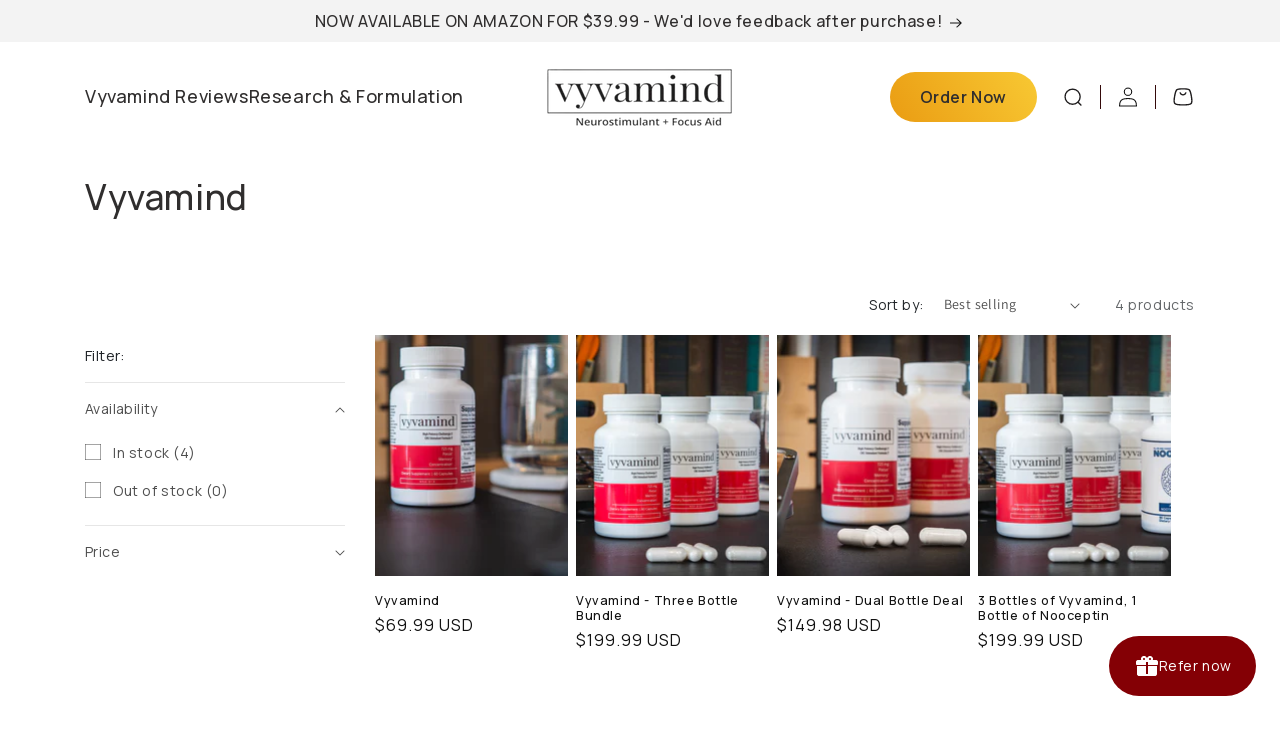

--- FILE ---
content_type: text/css
request_url: https://vyvamind.com/cdn/shop/t/16/assets/global.css?v=169233375776903462991744623408
body_size: 4573
content:
@media (min-width: 576px){.container{max-width:100%!important;padding-left:15px!important;padding-right:15px!important}}@media (min-width: 768px){.container{max-width:950px!important}}@media (min-width: 992px){.container{max-width:950px!important}}@media (min-width: 1024px){.container{max-width:980px!important}}@media (min-width: 1100px){.container{max-width:1050px!important}}@media (min-width: 1200px){.container{max-width:1150px!important}}@media (min-width: 1300px){.container{max-width:1250px!important}}@media (min-width: 1400px){.container{max-width:1350px!important}}@media (min-width: 1500px){.container{max-width:1450px!important}}@media (min-width: 1600px){.container{max-width:1550px!important}}@media (min-width: 1700px){.container{max-width:1600px!important}}@media (min-width: 1800px){.container{max-width:1640px!important}}.container{padding-left:20px!important;padding-right:20px!important}body,h1,h2,h3,h4,h5,h6,a,span{font-family:Manrope,serif!important;font-style:normal;margin-bottom:0}body{font-size:18px!important}.button-style{cursor:pointer!important;display:inline-block;border-radius:45px;background:var(--lin, linear-gradient(57deg, #E7930C -19.97%, #FBD23A 120.87%));padding:17px 42px;color:#302e2e;font-size:20px;font-weight:700;line-height:normal;letter-spacing:.4px;text-decoration:none;text-transform:capitalize;transition:.5s all ease}.button-style:hover{background:var(--Linear, linear-gradient(96deg, #C83E3E -2.27%, #C83E3E 49.89%, #C83E3E 91.31%));color:#fff;transition:.5s all ease}.announcement-bar__message span{color:#302e2e;font-size:16px;font-weight:500;line-height:normal;letter-spacing:.64px}.announcement-bar .announcement-bar__message{padding:10px 7px;margin:0}.announcement-bar img{width:17px;height:17px}.announcement-bar,.announcement-bar__announcement{display:flex;align-items:center}.header-wrapper header.header{padding-left:10px;padding-right:10px}.header .header__menu-item span{color:#302e2e;font-size:18px;font-weight:500;line-height:normal}.header .header__heading .header__heading-link{padding:0}.header__icons .header__icon{width:40px;height:24px;border-left:1px solid #34090A;padding-left:15px;margin-left:15px}.header__icons .header__icon:first-child{width:24px;border-left:none;padding-left:0;margin-left:0}.header__icons .header__icon .svg-wrapper{width:100%;height:100%}.header .header__icons{padding-right:0;align-items:center}.header a.header-btn{border-radius:40px;background:var(--lin, linear-gradient(57deg, #E7930C -19.97%, #FBD23A 120.87%));color:#302e2e;font-size:16px;font-weight:600;line-height:normal;text-decoration:none;padding:14px 30px;text-transform:capitalize;margin-right:24px;display:inline-block;width:fit-content}.header .list-menu .header__menu-item{padding:0}.header .header__inline-menu .list-menu{column-gap:30px}.header .header__inline-menu{margin-left:0}.header .header__icon--cart{margin-right:0}.scrolled-past-header header.header{border-radius:20px;background:var(--Linear, linear-gradient(96deg, #C83E3E -2.27%, #C83E3E 49.89%, #C83E3E 91.31%));padding-left:30px;padding-right:30px;margin-top:50px}.scrolled-past-header .header-wrapper{background:transparent}.scrolled-past-header .header .header__menu-item span{color:#fff}.scrolled-past-header .header__icons .header__icon svg path,.scrolled-past-header .header__icons .header__icon svg circle{stroke:#fff}.scrolled-past-header .header__icons .header__icon{border-color:#fff}.header__heading-logo.header-logo-white,.scrolled-past-header .header__heading-logo{display:none}.scrolled-past-header .header__heading-logo.header-logo-white{display:flex}.scrolled-past-header .header__icon--menu svg path{stroke:#fff}.footer,.footer__content-bottom{border-top:none!important}.footer .footer-block.footer-block--image{width:68%}.footer .footer-block.footer-block--menu{width:16%;padding-right:20px}.footer .footer__blocks-wrapper{column-gap:0;row-gap:0}footer.footer{border-radius:20px;background:#8f161f}.footer .footer-block .footer-block-image{flex-direction:column;row-gap:30px;max-width:37%}.footer-block--image .footer-block__newsletter .footer-block__heading{color:#fff;font-size:20px;font-weight:500;line-height:normal;letter-spacing:.8px;padding-bottom:20px}.footer .newsletter-form__field-wrapper .field__input{border-radius:20px;padding:15px}.footer .newsletter-form__field-wrapper .field:hover.field:after,.footer .newsletter-form__field-wrapper .field:after{box-shadow:none}.footer .newsletter-form__field-wrapper .field span{border-radius:17.867px;background:#c83e3e;padding:8px 9px;width:40px;height:40px}.footer .footer-block__heading{color:#fff;font-size:20px;font-weight:600;line-height:normal;letter-spacing:.8px;margin:0;padding-bottom:30px}.footer .footer-block .list-menu__item{color:#fff;font-size:18px;font-weight:500;line-height:normal;letter-spacing:.72px;padding:0 0 18px}.footer .footer-block li:last-child .list-menu__item{padding:0}.footer .footer-block .list-menu__item--active{text-decoration:none}.footer .footer__content-bottom-wrapper{border-top:1px solid rgba(255,255,255,.2)}.footer .footer__copyright{margin-top:0;padding-top:20px;display:flex;align-items:center;justify-content:space-between;width:100%;flex-wrap:wrap;row-gap:20px}.footer .footer__copyright .copyright__content{color:#fff;font-size:17px;font-weight:400;line-height:normal;letter-spacing:.68px}.footer .footer-block .list-menu__item:hover{text-decoration:none;color:#fff}.footer .footer__list-social li{height:40px;width:40px;margin-left:15px}.footer .footer__list-social li a{padding:0}.footer .footer__list-social li a span,.footer .footer__list-social li a span svg{height:100%;width:100%}.footer .newsletter-form__field-wrapper .field .field__input::placeholder{opacity:1}.footer .newsletter-form__field-wrapper .field label{display:none}.footer .newsletter-form__field-wrapper .field .field__input:focus{padding:15px;box-shadow:none}.footer .newsletter-form__message{color:#fff}.logo-slide-wrap .swiper-wrapper{transition-timing-function:linear;align-items:center}.logo-slide-wrap .swiper-container{width:100%;overflow:hidden}.logo-slide-wrap .logo-slide-blk{width:fit-content}.img-con-wrap .img-con-main{overflow:hidden;padding-top:50px;align-items:end}.img-con-main .img-con-thumb{padding-left:100px;padding-top:40px}.img-con-main .img-con-thumb img{width:100%;margin-bottom:-100px}.img-con-main .img-con-inner .img-con-head h2{color:#302e2e;font-size:76px;font-weight:400;line-height:normal;margin:0}.img-con-main .img-con-inner .img-con-head h6{color:#302e2e;font-size:16px;font-weight:500;line-height:normal;margin:0;padding-left:5px;padding-bottom:20px}.img-con-main .img-con-inner .img-con-head{align-items:end}.img-con-main .img-con-inner .img-con-review{padding:8px 0 20px}.img-con-main .img-con-inner .img-con-review span{color:#302e2e;font-size:16px;font-weight:500;line-height:normal;padding-left:12px}.img-con-main .img-con-inner .img-con-desc{color:#302e2e;font-size:18px;font-weight:500;line-height:normal;margin:0}.img-con-main .img-con-inner .img-con-desc.img-con-desc-1{padding-bottom:10px}.img-con-main .img-con-inner .img-con-content .img-con-icon{padding-top:18px}.img-con-main .img-con-inner .img-con-content .img-con-icon p{padding-left:12px}.img-con-main .img-con-inner .img-con-btn .button-style{margin-top:42px;padding-left:80px;padding-right:80px}.img-con-main .img-con-inner .img-con-logo{padding:10px 0;max-width:70%}.img-con-main .img-con-inner .img-con-logo .logo-img-icn{padding-right:25px}.img-con-main .img-con-inner .img-con-logo .logo-img-icn img{width:100%;max-width:100%;height:auto}.img-con-main .img-con-inner .img-con-logo .logo-img-icn:last-child{padding-right:0}.img-con-main .img-con-thumb.img-con-thumb-mob{display:none}.img-logo-main .heading{padding-bottom:34px}.img-logo-main .img-logo-inner .logo-icn-thumb{width:40px;height:auto}.img-logo-main .img-logo-block-in h4{color:#302e2e;font-size:20px;font-weight:500;line-height:normal;margin:0;padding-bottom:5px}.img-logo-main .img-logo-block-in{padding-left:30px;width:calc(100% - 40px)}.img-logo-main .img-logo-block-in p{color:#302e2e;font-size:18px;font-weight:400;line-height:normal;margin:0}.img-logo-main .img-logo-block{padding-bottom:20px}.img-logo-main .img-logo-block:last-child{padding-bottom:0}.img-logo-main .img-logo-thumb img{padding-left:100px}.img-logo-main .img-logo-inner .logo-icn-thumb img{width:100%}.img-logo-main .img-logo-bottom{padding-top:80px;column-gap:60px;row-gap:25px;flex-wrap:wrap}.img-logo-main .img-logo-icon span{color:#302e2e;font-size:16px;font-weight:400;line-height:normal}.img-logo-main .img-logo-icon .img-logo-icn{padding-bottom:14px}.vid-txt-wrap .vid-txt-main{padding:80px 100px;background-repeat:no-repeat;background-size:cover;border-radius:20px}.vid-txt-main .vid-txt-inner{align-items:center;flex-wrap:wrap}.vid-txt-main video,.video-text-thumb video[poster]{border-radius:30px;height:600px;object-fit:cover;object-position:top}.vid-txt-main .vid-txt-left{padding-right:120px}.vid-txt-main .video-text-thumb{position:relative}.vid-txt-main .vid-txt-left h4{color:#302e2e;font-size:18px;font-weight:600;line-height:normal;margin:0;padding:10px 0 25px}.vid-txt-main .vid-txt-left h3{color:#302e2e;font-size:22px;font-weight:600;line-height:normal;margin:0;padding-top:10px}.vid-txt-main .vid-txt-left p{color:#302e2e;font-size:18px;font-weight:400;line-height:normal;margin:0;padding:14px 0 34px}.vid-txt-main .vid-txt-left .section-heading img{width:50px}button.cus-vi-button{border:none;background:transparent;position:absolute;top:50%;left:50%;transform:translate(-50%,-50%);width:100%;height:100%}.vid-txt-main .video-text-thumb.video-txt-mob{display:none}.cus-vi-button.playing{opacity:0}.cus-vi-button.paused{opacity:1}.journey-wrap{padding:0 18px}.journey-main{background-repeat:no-repeat;background-size:cover;border-radius:22px;padding-left:140px;padding-right:70px}.journey-main .journey-inner{flex-wrap:wrap}.journey-main .journey-left{padding-right:150px}.journey-main .journey-right{border-left:1px solid #DC5658;padding-left:58px;padding-right:58px}.journey-main .journey-left h2{color:#fff;font-size:44px;font-weight:500;line-height:normal;letter-spacing:.88px;margin:0}.journey-main .journey-left p{color:#fff;font-size:18px;font-weight:400;line-height:normal;margin:0;padding-top:25px}.swiper-button-next:after,.swiper-button-prev:after{display:none}.journey-main .journey-right .journey-blk-content{background:#be353d;border-radius:0 0 20px 20px;padding:26px 24px}.journey-main .journey-right .journey-blk-thumb{background:#fff;border-radius:20px 20px 0 0;padding:43px 0}.journey-main .journey-right .journey-blk-thumb img{height:115px;object-fit:contain}.journey-main .journey-right .journey-block:nth-child(odd) .journey-block-in{padding-right:30px}.journey-main .journey-right .journey-block:nth-child(2n) .journey-block-in{padding-left:30px}.journey-main .journey-right .journey-blk-content h4{color:#fff;font-size:22px;font-weight:500;line-height:normal;padding-bottom:14px;margin:0}.journey-main .journey-right .journey-blk-content p{color:#fff;font-size:18px;font-weight:400;line-height:normal;margin:0}.journey-main .journey-right .journey-block{height:auto;display:flex;flex-direction:column;justify-content:space-between;padding-bottom:50px}.journey-main .journey-right .journey-block .journey-blk-line{border-top:1px solid #fff;position:relative}.journey-main .journey-right .journey-block:nth-child(odd) .journey-blk-line:before,.journey-main .journey-right .journey-block:nth-child(2n) .journey-blk-line:before{position:absolute;content:"";background:#fff;border-radius:50%;width:10px;height:10px;top:-6px}.journey-main .journey-right .journey-block:nth-child(odd) .journey-blk-line:before{left:0}.journey-main .journey-right .journey-block:nth-child(2n) .journey-blk-line:before{right:0}.journey-main .journey-right .journey-block .journey-blk-line p{color:#fff;font-size:18px;font-weight:500;line-height:normal;padding-top:24px;margin:0;position:absolute}.journey-main .journey-right .journey-block:nth-child(odd) .journey-blk-line p{right:34%}.journey-main .journey-right .journey-block:nth-child(2n) .journey-blk-line p{left:35%}.journey-main .journey-right .journey-block:nth-child(odd) .journey-blk-line:after,.journey-main .journey-right .journey-block:nth-child(2n) .journey-blk-line:after{position:absolute;content:"";background-image:url(/cdn/shop/files/week-icon.png?v=1734947565);width:26px;height:26px;bottom:-12px;background-repeat:no-repeat}.journey-main .journey-right .journey-block:nth-child(odd) .journey-blk-line:after{right:40%}.journey-main .journey-right .journey-block:nth-child(2n) .journey-blk-line:after{left:40%}.journey-main .journey-right .journey-block .journey-block-in{padding-bottom:40px}.journey-main .journey-right .swiper-button-next,.journey-main .journey-right .swiper-button-prev{width:43px;height:43px}.journey-main .journey-right .swiper .swiper-wrapper{margin:0 -29px}.journey-main .journey-right .journey-block:nth-child(odd){padding-left:30px}.journey-main .journey-right .journey-block:nth-child(2n){padding-right:30px}.journey-main .journey-right .swiper-button-next{right:0}.journey-main .journey-right .swiper-button-prev{left:0}.journey-main .journey-right .swiper-button-next.swiper-button-disabled,.journey-main .journey-right .swiper-button-prev.swiper-button-disabled{display:none}.journey-main .journey-right .swiper.swiper-wrapper-left .swiper-wrapper{margin:0 -30px 0 0}.journey-main .journey-right .swiper-wrapper-left .journey-block:nth-child(odd){padding-left:60px}.journey-main .journey-right .swiper-wrapper-left .journey-block:nth-child(odd) .journey-block-in{padding-right:0}.journey-main .journey-right .swiper-wrapper-left .journey-block:nth-child(2n){padding-right:0}.journey-main .journey-right .swiper-wrapper-left .journey-block:nth-child(2n) .journey-block-in{padding-left:60px}.vid-txt-main{box-shadow:#11111a1a 0 4px 16px,#11111a1a 0 8px 24px,#11111a1a 0 16px 56px;background:#ffffffc7}.testimonial-wrap .testimonial-main{padding:0 15px}.testimonial-main .testimonial-inner{flex-wrap:wrap}.testimonial-main .testimonial-left{width:45%;border-radius:30px 0 0 30px;background-repeat:no-repeat;background-size:cover;background-position:center}.testimonial-main .testimonial-right{width:55%;border-radius:0 30px 30px 0;background-repeat:no-repeat;background-size:cover;background-position:center}.testimonial-main .testimonial-left .testimonial-left-in{padding:60px 160px 60px 147px}.testimonial-main .testimonial-left h2{color:#fff;font-size:44px;font-weight:500;line-height:normal;letter-spacing:.88px;margin:0;padding-bottom:15px;position:relative}.testimonial-main .testimonial-left h2:after{position:absolute;content:"";background:var(--white, #FFF);bottom:0;right:0;height:2px;width:60%}.testimonial-main .testimonial-left .testimonial-con-in{padding:20px 24px;border-radius:20px;background:#d9d9d930;margin-bottom:20px}.testimonial-main .testimonial-left .testimonial-con-in:last-child{margin-bottom:0}.testimonial-main .testimonial-left .testimonial-con-in h3{color:#fff;font-size:36px;font-weight:400;line-height:normal;letter-spacing:.72px;padding-right:24px;margin:0;word-break:keep-all}.testimonial-main .testimonial-left .testimonial-con-in p{color:#f9f9f9;font-size:20px;font-weight:500;line-height:normal;margin:0}.testimonial-main .testimonial-left .testimonial-content{padding-top:50px}.testimonial-main .testimonial-right .testimonial-right-in{padding:44px 240px 45px 185px}.testimonial-main .testimonial-right .testimonial-blk-thumb img{border:1px solid #C42A2D;padding:25px}.testimonial-main .testimonial-right .testimonial-blk-content h4{color:#fff;font-size:20px;font-weight:500;line-height:normal;letter-spacing:.4px;margin:0;padding:24px 0 5px}.testimonial-main .testimonial-right .testimonial-blk-content p{color:#f9f9f9;font-size:18px;font-style:normal;font-weight:400;line-height:normal;margin:0;padding-top:16px}.testimonial-main .swiper-button-prev,.testimonial-main .swiper-button-next{width:43px;height:43px;top:95%}.testimonial-main .swiper-button-prev{left:calc(50% - 55px)}.testimonial-main .swiper-button-next{right:calc(50% - 55px)}.testimonial-main .swiper-wrapper{padding-bottom:75px}.testimonial-inner.testimonial-hide{justify-content:center}.testimonial-main .testimonial-inner.testimonial-hide .testimonial-left{border-radius:30px}.media-slider-main .media-slider-heading h2{color:#302e2e;font-size:44px;font-weight:500;line-height:normal;letter-spacing:.88px;padding-bottom:60px;margin:0}.media-slider-main .media-slider-block-in{border-radius:30px;box-shadow:0 4px 10px #0000000a;padding:45px 20px;height:100%}.media-slider-main .media-slider-block-in p{color:#302e2e;font-size:16px;font-weight:400;line-height:normal;padding-top:25px;margin:0}.media-slider-main .swiper-button-prev{left:0}.media-slider-main .swiper-button-next{right:0}.media-slider-main .swiper{padding:0 60px}.media-slider-main .swiper-slide{height:auto}.media-slider-main .swiper-button-prev,.media-slider-main .swiper-button-next{width:38px;height:38px}.media-slider-main .swiper-button-prev.swiper-button-disabled,.media-slider-main .swiper-button-next.swiper-button-disabled{opacity:1}.media-slider-main .swiper-button-prev.swiper-button-disabled svg circle,.media-slider-main .swiper-button-next.swiper-button-disabled svg circle{stroke:#302e2e}.media-slider-main .swiper-button-prev.swiper-button-disabled svg path,.media-slider-main .swiper-button-next.swiper-button-disabled svg path{fill:#302e2e}.media-slider-main .media-slider-blk-thumb img{height:50px;object-fit:contain}.text-with-image-first .text-with-image-cont{padding-left:30px;padding-right:0}.text-with-image-cont .main-heading{font-size:30px;margin-bottom:25px}.text-with-image-img img{border-radius:25px}.text-with-image-cont{padding-right:30px}.template-page.page-template-best-nootropics-supplement .vid-txt-wrap .vid-txt-main,.custom-block-main-cont,.template-page.page-template-best-nootropics-supplement .testimonial-wrap .testimonial-inner,.template-page.page-template-best-nootropics-supplement .Blog-image-text-section{margin-right:35%}.template-page.page-template-best-nootropics-supplement .Blog-image-text-section{padding-bottom:40px}.custom-block-main-cont .content-info-description h3{font-size:28px;font-weight:600;margin-bottom:15px;padding-top:15px}.custom-block-main-cont .section-heading .heading{font-weight:600}.template-page.page-template-best-nootropics-supplement .vid-txt-wrap .vid-txt-main{padding:45px 40px}.template-page.page-template-best-nootropics-supplement .vid-txt-main .vid-txt-left{padding-right:60px}.template-page.page-template-best-nootropics-supplement .vid-txt-main video,.template-page.page-template-best-nootropics-supplement .video-text-thumb video[poster]{height:500px}.template-page.page-template-best-nootropics-supplement .vid-txt-main .vid-txt-left .section-heading img{width:30px}.template-page.page-template-best-nootropics-supplement .vid-txt-main .section-heading .heading{font-size:30px}.template-page.page-template-best-nootropics-supplement .testimonial-wrap .testimonial-inner{display:block!important}.template-page.page-template-best-nootropics-supplement .testimonial-wrap .testimonial-main .testimonial-left,.template-page.page-template-best-nootropics-supplement .testimonial-wrap .testimonial-main .testimonial-right{width:100%;border-radius:30px}.template-page.page-template-best-nootropics-supplement .testimonial-wrap .testimonial-main .testimonial-left{margin-bottom:30px}.mobile-view-author .avt-info-wrap{background:#fff;display:none;align-items:center;margin-bottom:15px}.mobile-view-author .avt-info-wrap .avt-info-img{width:80px}.mobile-view-author .avt-info-wrap .avt-info-img img{border-radius:50%;width:80px;height:80px}.mobile-view-author .avt-info-wrap .avt-info-desc{width:calc(100% - 100px);margin-left:20px;color:#141414;font-size:18px}.mobile-view-author .avt-info-wrap .avt-info-desc p{color:#141414;font-size:18px;font-weight:500}@media (max-width: 1800.98px){.testimonial-main .testimonial-left .testimonial-left-in{padding:60px 145px 60px 135px}}@media (max-width: 1600.98px){.img-con-main .img-con-inner .img-con-head h2{font-size:70px}.img-con-wrap .img-con-main{padding-top:40px}.img-con-main .img-con-thumb img{margin-bottom:-80px}.img-logo-main .img-logo-thumb img{padding-left:80px}.vid-txt-main .vid-txt-left{padding-right:90px}.vid-txt-main video,.video-text-thumb video[poster]{height:550px}.journey-main .journey-left h2{font-size:40px}.journey-main .journey-right .journey-block .journey-block-in{padding-bottom:30px}.journey-main .journey-right .journey-block:nth-child(odd) .journey-block-in{padding-right:20px}.journey-main .journey-right .journey-block:nth-child(2n) .journey-block-in{padding-left:20px}.journey-main .journey-right .swiper-wrapper-left .journey-block:nth-child(odd){padding-left:50px}.journey-main .journey-right .swiper-wrapper-left .journey-block:nth-child(2n) .journey-block-in{padding-left:50px}.journey-main .journey-left{padding-right:100px}.journey-main{padding-left:100px;padding-right:60px}.journey-main .journey-right .journey-blk-content{padding:20px 18px}.testimonial-main .testimonial-left h2{font-size:40px}.testimonial-main .testimonial-left .testimonial-con-in h3{font-size:34px}.testimonial-main .testimonial-left .testimonial-left-in{padding:55px 90px 55px 100px}.testimonial-main .testimonial-right .testimonial-right-in{padding:44px 100px 45px 110px}.media-slider-main .media-slider-heading h2{font-size:40px}.journey-main .journey-right{padding-left:45px;padding-right:45px}}@media (max-width: 1500.98px){.journey-main .journey-right{padding-left:25px;padding-right:15px}}@media (max-width: 1499.98px){.mobile-view-author .avt-info-wrap .avt-info-desc p{font-size:16px}.mobile-view-author .avt-info-wrap .avt-info-img{width:60px}.mobile-view-author .avt-info-wrap .avt-info-img img{width:60px;height:60px}.mobile-view-author .avt-info-wrap .avt-info-desc{width:calc(100% - 80px)}}@media (max-width: 1400.98px){.footer .footer-block.footer-block--image{width:50%}.footer .footer-block.footer-block--menu{width:25%}.footer .footer-block .footer-block-image{row-gap:25px;max-width:70%}.img-con-main .img-con-inner .img-con-head h2{font-size:60px}.img-con-main .img-con-inner .img-con-btn .button-style{margin-top:30px;padding-left:60px;padding-right:60px}.img-con-main .img-con-thumb img{margin-bottom:-50px}.img-con-main .img-con-inner .img-con-logo{max-width:75%}.img-logo-main .img-logo-thumb img{padding-left:60px}.img-logo-main .img-logo-block-in{padding-left:20px}.img-logo-main .img-logo-bottom{padding-top:60px;column-gap:45px}.vid-txt-main .vid-txt-left h4{padding:8px 0 20px}.vid-txt-main .vid-txt-left{padding-right:60px}.vid-txt-main video,.video-text-thumb video[poster]{height:500px}.journey-main .journey-right{border-top:1px solid #DC5658;padding-left:0;padding-right:0;padding-top:50px;margin-top:50px;border-left:none}.testimonial-main .testimonial-left .testimonial-con-in h3{font-size:32px;padding-right:20px}.testimonial-main .testimonial-left .testimonial-left-in{padding:50px 80px 50px 70px}.testimonial-main .testimonial-left .testimonial-content{padding-top:40px}.testimonial-main .testimonial-right .testimonial-right-in{padding:44px 60px 45px 70px}.custom-block-main-cont .content-info-description h3{font-size:26px}}@media (max-width: 1200.98px){.announcement-bar__message span{font-size:14px}.header .header__menu-item span{font-size:16px}.header__heading-logo{width:160px}.header .header__inline-menu .list-menu{column-gap:20px}.header a.header-btn{font-size:15px;padding:12px 25px;margin-right:20px}.scrolled-past-header header.header{padding-left:15px;padding-right:15px;margin-top:40px}.footer-block--image .footer-block__newsletter .footer-block__heading,.footer .footer-block__heading{font-size:18px}.footer .footer-block .list-menu__item{font-size:16px}.img-con-main .img-con-inner .img-con-head h2{font-size:50px}.img-con-main .img-con-thumb img{margin-bottom:-15px}.img-con-wrap .img-con-main{padding-top:30px}.img-con-main .img-con-inner .img-con-logo{max-width:85%}.img-con-main .img-con-inner .img-con-desc{font-size:17px}.img-con-main .img-con-inner .img-con-btn .button-style{padding-left:45px;padding-right:45px}.img-logo-main .img-logo-thumb img{padding-left:40px}.img-logo-main .img-logo-block{padding-bottom:15px}.img-logo-main .img-logo-block-in h4{font-size:19px}.img-logo-main .img-logo-block-in p{font-size:17px}.img-logo-main .img-logo-bottom{padding-top:50px;column-gap:35px}.vid-txt-wrap .vid-txt-main{padding:50px 70px}.journey-main .journey-left h2{font-size:35px}.journey-main .journey-right{padding-top:40px;margin-top:40px}.testimonial-main .testimonial-left h2{font-size:35px}.testimonial-main .testimonial-left .testimonial-con-in h3{font-size:30px}.testimonial-main .testimonial-left .testimonial-con-in p{font-size:19px}.testimonial-main .testimonial-right .testimonial-blk-content p{font-size:17px}.testimonial-main .testimonial-left .testimonial-left-in{padding:40px 50px 40px 40px}.testimonial-main .testimonial-left .testimonial-con-in{padding:18px 20px}.testimonial-main .testimonial-right .testimonial-right-in{padding:44px 40px 45px 35px}.media-slider-main .media-slider-heading h2{font-size:35px;padding-bottom:45px}.media-slider-main .swiper{padding:0 40px}.media-slider-main .swiper-button-prev,.media-slider-main .swiper-button-next{width:32px;height:32px}.img-logo-main .img-logo-inner .logo-icn-thumb{width:30px}.img-logo-main .img-logo-block-in{width:calc(100% - 30px)}}@media (max-width: 1199.98px){.template-page.page-template-best-nootropics-supplement .vid-txt-wrap .vid-txt-main,.custom-block-main-cont,.template-page.page-template-best-nootropics-supplement .testimonial-wrap .testimonial-inner,.template-page.page-template-best-nootropics-supplement .Blog-image-text-section{margin-right:0}.custom-block-main-cont .content-info-description h3{font-size:24px}.mobile-view-author .avt-info-wrap{display:flex}.mobile-view-author .avt-info-wrap .avt-info-img{width:60px}.mobile-view-author .avt-info-wrap .avt-info-img img{width:60px;height:60px}}@media (max-width: 1024.98px){.img-con-main .img-con-inner .img-con-head h2{font-size:40px}.header .header__inline-menu .list-menu{column-gap:10px}.testimonial-main .testimonial-left{width:100%;border-radius:30px 30px 0 0}.testimonial-main .testimonial-right{width:100%;border-radius:0 0 30px 30px}}@media (max-width: 991.98px){.footer .footer-block .footer-block-image{row-gap:15px;max-width:85%}.footer .footer__copyright .copyright__content{font-size:16px}.footer .footer__list-social li{margin-left:10px}.img-con-main .img-con-inner .img-con-head h2{font-size:35px}.img-con-main .img-con-inner .img-con-btn .button-style{padding-left:35px;padding-right:35px}.button-style{padding:12px 35px;font-size:19px}.img-con-main .img-con-inner .img-con-logo{max-width:100%}.img-con-main .img-con-inner .img-con-logo .logo-img-icn{padding-right:15px}.img-con-main .img-con-inner .img-con-head h6{padding-bottom:10px}.img-logo-main .img-logo-thumb img{padding-left:25px}.img-logo-main .img-logo-bottom{padding-top:35px;column-gap:25px}.img-logo-main .heading,.img-logo-main .img-logo-inner{padding-bottom:25px}.vid-txt-wrap .vid-txt-main{padding:35px 45px}.vid-txt-main .vid-txt-left .section-heading img{width:35px}.vid-txt-main .vid-txt-left{padding-right:40px}.vid-txt-main video,.video-text-thumb video[poster]{height:450px}.vid-txt-main .vid-txt-left p{padding:10px 0 25px}.journey-main .journey-left h2{font-size:30px}.journey-main .journey-left p{padding-top:15px}.journey-main{padding-left:50px;padding-right:50px}.journey-main .journey-right .journey-blk-thumb img{height:90px}.journey-main .journey-right .journey-blk-thumb{padding:35px 0}.journey-main .journey-right .journey-blk-content h4{font-size:21px;padding-bottom:11px}.journey-main .journey-right .journey-blk-content p{font-size:17px}.journey-main .journey-right .swiper-button-next,.journey-main .journey-right .swiper-button-prev{width:38px;height:38px}.testimonial-main .testimonial-left h2{font-size:30px}.testimonial-main .testimonial-left .testimonial-con-in h3{font-size:28px}.testimonial-main .testimonial-right .testimonial-blk-content h4{font-size:19px}.media-slider-main .media-slider-heading h2{padding-bottom:30px}.text-with-image-cont .main-heading{font-size:24px;margin-bottom:25px}}@media (max-width: 989.98px){.header{grid-template-columns:1fr auto 1fr}.header .menu-drawer a.header-btn{display:none}}@media (max-width: 767.98px){.header a.header-btn{font-size:14px;padding:10px 16px;margin-right:10px}.header__icons .header__icon{width:35px;padding-left:10px;margin-left:10px;height:20px}.header__icons .header__icon:first-child{width:20px}.header .menu-drawer__menu-item{font-size:16px}.img-con-main .img-con-inner .img-con-head h2{font-size:30px}.img-con-wrap .img-con-main{padding-top:35px}.img-con-main .img-con-inner .img-con-desc{font-size:16px}.img-con-main .img-con-inner .img-con-content .img-con-icon{padding-top:12px}.button-style{font-size:18px}.img-logo-main .img-logo-thumb img{padding-left:0;height:400px;width:auto}.img-logo-main .img-logo-bottom{padding-top:25px;column-gap:20px}.img-logo-main .img-logo-icon span{font-size:14px}body{font-size:16px!important}.vid-txt-main .vid-txt-left h4{font-size:16px;padding:7px 0 15px}.vid-txt-wrap .vid-txt-main{padding:30px 15px}.vid-txt-main .vid-txt-left h3{font-size:20px}.vid-txt-main .vid-txt-left p{padding:8px 0 20px;font-size:16px}.vid-txt-main .vid-txt-left{padding-right:0}.vid-txt-main .video-text-thumb{text-align:center}.vid-txt-right{padding-top:25px}.vid-txt-main video,.video-text-thumb video[poster]{height:420px;width:50%}.journey-main .journey-left h2{font-size:27px}.journey-main .journey-left p{font-size:16px}.journey-main{padding-left:30px;padding-right:30px}.journey-main .journey-right .swiper .swiper-wrapper{margin:0 -20px}.journey-main .journey-right .swiper.swiper-wrapper-left .swiper-wrapper{margin:0 -20px 0 0}.journey-main .journey-right .journey-block .journey-blk-line p{font-size:16px}.journey-main .journey-right .journey-blk-thumb img{height:70px}.journey-main .journey-right .journey-blk-thumb{padding:25px 0}.journey-main .journey-right .journey-blk-content h4{font-size:19px;padding-bottom:9px}.journey-main .journey-right .journey-block:nth-child(odd) .journey-block-in{padding-right:12px}.journey-main .journey-right .journey-block:nth-child(2n) .journey-block-in{padding-left:12px}.journey-main .journey-right .journey-blk-content p{font-size:15px}.journey-main .journey-right .journey-block:nth-child(odd) .journey-blk-line:after,.journey-main .journey-right .journey-block:nth-child(2n) .journey-blk-line:after{bottom:-15px;background-size:20px}.journey-main .journey-right .swiper-button-next,.journey-main .journey-right .swiper-button-prev{width:30px;height:30px}.journey-main .journey-right .journey-block:nth-child(odd){padding-left:20px}.journey-main .journey-right .journey-block:nth-child(2n){padding-right:20px}.journey-main .journey-right .swiper-wrapper-left .journey-block:nth-child(odd){padding-left:32px}.journey-main .journey-right .swiper-wrapper-left .journey-block:nth-child(2n) .journey-block-in{padding-left:32px}.testimonial-main .testimonial-left h2{font-size:27px}.testimonial-main .testimonial-left .testimonial-con-in h3{font-size:26px}.testimonial-main .testimonial-left .testimonial-con-in p{font-size:18px}.testimonial-main .testimonial-right .testimonial-blk-content p{font-size:16px}.testimonial-main .swiper-button-prev,.testimonial-main .swiper-button-next{width:35px;height:35px;top:96%}.testimonial-main .swiper-button-prev{left:calc(50% - 45px)}.testimonial-main .swiper-button-next{right:calc(50% - 45px)}.media-slider-main .media-slider-heading h2{font-size:30px}.media-slider-main .media-slider-block-in p{font-size:14px;padding-top:15px}.media-slider-main .media-slider-block-in{padding:30px 15px}.img-con-main .img-con-thumb.img-con-thumb-mob{display:block}.img-con-main .img-con-thumb{display:none}.img-con-main .img-con-thumb img{margin-bottom:0}.img-logo-main .img-logo-thumb{text-align:center}.vid-txt-main .video-text-thumb.video-txt-mob{display:block;padding:10px 0}.vid-txt-main .video-text-thumb{display:none}.text-with-image-cont .main-heading{font-size:20px;margin-bottom:12px}.text-with-image-first .text-with-image-cont{padding-left:0}.text-with-image-cont{padding-right:0}.flex-row-reverse.text-with-image-first{flex-direction:column-reverse!important}.template-page.page-template-best-nootropics-supplement .vid-txt-main video,.video-text-thumb video[poster]{height:420px}.template-page.page-template-best-nootropics-supplement .vid-txt-main .vid-txt-left{padding-right:0}.template-page.page-template-best-nootropics-supplement .vid-txt-wrap .vid-txt-main{padding:25px 15px}.template-page.page-template-best-nootropics-supplement .Blog-image-text-section{padding-bottom:25px}}@media (max-width: 749.98px){.scrolled-past-header header.header{margin-top:30px}.footer .footer__blocks-wrapper.grid{display:flex;margin:0}.footer .footer-block.footer-block--image{width:100%;padding-bottom:40px}.footer .footer-block.footer-block--menu{width:50%}.footer .footer__blocks-wrapper.grid .footer-block,.footer .footer-block__details-content{margin:0}.footer .newsletter-form{align-items:flex-start}.footer .footer-block .footer-block-image{row-gap:5px}.footer .footer-block__heading{padding-bottom:20px}.footer-block--image .footer-block__newsletter .footer-block__heading{text-align:left}}@media (max-width: 575.98px){.header .header__icons a.header-btn{display:none}.header .menu-drawer a.header-btn{margin-left:30px;margin-bottom:20px;display:inline-block}.header__icons .header__icon{width:30px;padding-left:8px;margin-left:8px;height:18px}.header__icons .header__icon:first-child{width:18px}.img-con-main .img-con-inner .img-con-head h2{font-size:27px}.img-logo-main .img-logo-block-in h4{font-size:18px}.img-logo-main .img-logo-block-in p{font-size:16px}.img-logo-main .img-logo-icon span{font-size:12px}.img-logo-main .img-logo-block-in{padding-left:15px}.container{padding-left:15px!important;padding-right:15px!important}.footer .footer__copyright{justify-content:center}.journey-main .journey-right .journey-block:nth-child(odd) .journey-blk-line:after{left:50%;transform:translate(-50%);right:auto}.journey-main .journey-right .journey-block:nth-child(odd) .journey-blk-line p{left:50%;transform:translate(-50%);right:auto}.journey-main .journey-right .journey-block:nth-child(2n) .journey-blk-line p{left:50%;transform:translate(-50%)}.journey-main .journey-right .journey-block:nth-child(2n) .journey-blk-line:after{left:50%;transform:translate(-50%)}.journey-main .swiper-button-next,.journey-main .swiper-button-prev{top:97%}.journey-main .journey-right .journey-block{padding-bottom:90px}.journey-main .journey-right .swiper-button-prev{left:calc(50% - 50px)}.journey-main .journey-right .swiper-button-next{right:calc(50% - 50px)}.journey-main .journey-right .journey-block:nth-child(odd){padding-left:0}.journey-main .journey-right .journey-block:nth-child(2n){padding-right:0}.journey-main .journey-right .swiper .swiper-wrapper,.journey-main .journey-right .swiper.swiper-wrapper-left .swiper-wrapper{margin:0}.journey-main .journey-right .journey-block:nth-child(odd) .journey-block-in{padding-right:0}.journey-main .journey-right .journey-block:nth-child(2n) .journey-block-in{padding-left:0}.journey-main .journey-left{padding-right:0}.journey-main .journey-right{padding-top:30px;margin-top:30px}.journey-main .journey-right .swiper-wrapper-left .journey-block:nth-child(odd){padding-left:0}.journey-main .journey-right .swiper-wrapper-left .journey-block:nth-child(2n) .journey-block-in{padding-left:0}.testimonial-main .testimonial-left .testimonial-con-in h3{font-size:24px}.testimonial-main .testimonial-right .testimonial-blk-content h4{font-size:18px}.testimonial-main .testimonial-left .testimonial-left-in{padding:30px 25px}.testimonial-main .testimonial-left h2{padding-bottom:10px}.testimonial-main .testimonial-left .testimonial-content{padding-top:30px}.testimonial-main .testimonial-left .testimonial-con-in{padding:12px 15px;margin-bottom:15px}.testimonial-main .testimonial-right .testimonial-right-in{padding:35px 25px}.testimonial-main .testimonial-right .testimonial-blk-thumb img{padding:15px}.testimonial-main .swiper-wrapper{padding-bottom:60px}.media-slider-main .media-slider-heading h2{font-size:27px}.vid-txt-main video,.video-text-thumb video[poster]{width:60%}}@media (max-width: 480.98px){.footer .footer-block .footer-block-image{max-width:100%}.footer .footer-block.footer-block--menu{width:100%}.footer .footer__blocks-wrapper{row-gap:35px}.footer .footer-block.footer-block--image{padding-bottom:0}.footer .footer__content-top{padding-bottom:2rem}.footer .footer-block .list-menu__item{padding:0 0 14px}.footer-block--image .footer-block__newsletter .footer-block__heading{font-size:16px}.vid-txt-main video,.video-text-thumb video[poster],.template-page.page-template-best-nootropics-supplement .video-text-thumb video[poster]{height:400px;width:70%}}@media (max-width: 420.98px){.img-con-main .img-con-inner .img-con-desc{font-size:15px}.img-con-main .img-con-inner .img-con-btn .button-style{padding-left:30px;padding-right:30px}.img-con-main .img-con-inner .img-con-btn .button-style{margin-top:25px}.img-con-main .img-con-inner .img-con-head h6{padding-bottom:5px;font-size:14px}.img-logo-main .img-logo-bottom{column-gap:12px;row-gap:15px}.journey-main{padding-left:10px;padding-right:10px}.testimonial-main .testimonial-left h2{font-size:25px}.testimonial-main .testimonial-left .testimonial-con-in h3{font-size:20px;padding-right:12px}.testimonial-main .testimonial-left .testimonial-con-in p{font-size:15px}.testimonial-main .testimonial-left .testimonial-left-in{padding:25px 15px}.testimonial-main .testimonial-right .testimonial-right-in{padding:30px 15px}.testimonial-main .testimonial-right .testimonial-blk-content h4{padding:20px 0 4px}}@media (max-width: 380.98px){.img-logo-main .img-logo-thumb img{height:300px}.vid-txt-main video,.video-text-thumb video[poster],.template-page.page-template-best-nootropics-supplement .vid-txt-main video,.template-page.page-template-new-landing .video-text-thumb video[poster]{height:390px;width:90%}}
/*# sourceMappingURL=/cdn/shop/t/16/assets/global.css.map?v=169233375776903462991744623408 */


--- FILE ---
content_type: text/css
request_url: https://vyvamind.com/cdn/shop/t/16/assets/global-1.css?v=75086522884833954311738751500
body_size: 3363
content:
/** Shopify CDN: Minification failed

Line 303:37 Expected identifier but found whitespace
Line 303:39 Unexpected "{"
Line 303:48 Expected ":"
Line 303:81 Expected ":"
Line 303:110 Expected identifier but found whitespace
Line 303:112 Unexpected "{"
Line 303:121 Expected ":"
Line 303:157 Expected ":"

**/
.section-heading .heading { color: #302E2E;  font-size: 44px; font-style: normal; font-weight: 500; margin-bottom: 0; }
.faqs-wrap .section-heading .heading, .new-multi-col .section-heading .heading{ padding-bottom: 55px; }
.cus-review-section .section-heading .heading, .new-faqs-section .section-heading .heading{ margin: 0 auto; max-width: 60%; text-align: center; }
.main-coll-grid .card { border: unset !important;}
.main-coll-grid .facets-container, .main-coll-grid .facets{ padding-bottom: 20px; }

/*---------------- tab image css ---------------*/
.tab-image-txt{ align-items: center; border-radius: 20px; }
.tab-img-inner img { width: 600px; object-fit: cover; height: 360px; border-radius: 20px; }
.tab-img-inner { text-align: end; }
.tab-img-inner.tab-img-mob { display: none; }

/*------------- Review page ------------*/
#shopify-section-template--18481309024408__custom_image_with_content_TWnqY7 .text-with-image-img{ text-align: right; }
.client-about { border-radius: 20px; border: 1px solid var(--Dark-Red, #C83E3E); padding: 20px 40px 20px 20px; margin-bottom: 28px; }
.client-desc-blk { padding-left: 29px; display: flex; flex-direction: column; justify-content: space-between; }
.client-revi-wrapp{ padding-top: 52px; }
.client-name-blk { border-top: 1px solid #C83E3E; padding: 10px 0px; margin-bottom: 0 !important; font-size: 18px; font-style: normal; font-weight: 600 !important; color: #302E2E; }
.client-review-main { padding-right: 160px; padding-bottom: 30px; }
.client-blk { margin: 0 83px; }
.client-about-desc { margin-bottom: 0; padding-bottom: 34px; font-size: 22px !important; color: #302E2E; font-weight: 400 !important; }

/* Riview section css */
.star-reviewblk { padding-bottom: 60px; padding-top: 20px; display: flex; justify-content: center; align-items: center; }
.review-blk-main {  margin-bottom: 20px; padding: 0 100px; }
.review-blk-back { padding: 40px 65px 40px 35px; border-radius: 20px; }
.verified-blk { padding-right: 25px; text-align: center; }
.desc_blk { padding-left: 25px; }
.veri-btn-style { display: inline-block; padding: 6px 20px;  border-radius: 4px; color: #FFF; font-size: 12px; font-weight: 500; background: #2E4F81; }
.verified-blk img { padding-bottom: 17px; }
.verified-btn-wrap h3 { padding-top: 13px;  color: #302E2E; text-align: center; font-size: 16px; font-weight: 500; }
.veri-stat { color: #262728bd; text-align: center;  font-size: 12px; font-style: normal; font-weight: 500; }
.blk-heading-wrap {margin-bottom: 0;color: #302E2E;font-size: 20px;font-weight: 500; padding-bottom: 10px; }
.blk-desc-wrap { margin-bottom: 0; color: #302E2E; font-size: 18px;  font-weight: 400; }
.review-button { margin-right: 20px; }
.cus-review-section .review-button .button-style:hover{ background: var(--lin, linear-gradient(57deg, #E7930C -19.97%, #FBD23A 120.87%)); color: #302e2e; }
.cus-review-section .review-button .button-style { cursor: pointer; background: var(--Linear, linear-gradient(96deg, #C83E3E -2.27%, #C83E3E 49.89%, #C83E3E 91.31%)); color: #fff;}
.review-button-inner { padding-top: 40px; }
.star-reviewblk h3 { margin-left: 20px; }
.sec-desc { text-align: center; font-size: 18px; font-style: normal; font-weight: 400; padding-top: 20px; color: #302E2E; margin: 0 auto; max-width: 60%; padding-bottom: 50px;}

/* New FAQs section css */
.new-faqs-section .new-faq-desc p, .new-faqs-section .new-faq-desc li { color: #302E2E; font-size: 18px; font-weight: 400; }
.new-faqs-section .new-faq-desc li{ list-style: none; position: relative; padding-bottom: 20px; padding-left: 20px; }
.new-faqs-section .new-faq-desc li:after{ left: -17px; content: ""; background-image: url(/cdn/shop/files/tick-circle.png?v=1735013145);  position: absolute; top: 35%; transform: translateY(-50%); right: 0px; bottom: 0; background-repeat: no-repeat;}
.new-faqs-section .accordion-item { border: unset !important; }
.new-faqs-section .accordion-header{ padding-top: 20px; }
.new-faqs-section .accordion-button:not(.collapsed){ box-shadow: unset; }
.new-faqs-section .accordion-button { color: #302E2E !important; font-family: Manrope; font-size: 32px !important; font-style: normal;  font-weight: 500; padding: 15px 50px 30px 60px !important; }
.new-faqs-section .accordion-body { padding: 21px 0px 9px 62px !important; border-radius: 0 0 20px 20px !important; }
.new-faqs-section .show.accordion-button:not(.collapsed){ box-shadow: unset; }
.new-faqs-section .accordion-button[aria-expanded="false"]{ border-bottom: 1px solid #0000001c; background-color: #fff !important; }
.new-faqs-section .accordion-button[aria-expanded="true"]:not(.collapsed){z-index:0; border-bottom: unset; box-shadow: unset; background-color: #FBF0EA !important; border-radius: 20px 20px 0px 0px; 
                                                                          padding-top: 60px !important; padding-bottom: 0 !important;}
.new-faqs-section .accordion-button:not(.collapsed)::after { background-image: url(/cdn/shop/files/Line_76_7f76be9a-0ab7-407e-ad33-de796ec43093.svg?v=1734755115) !important;/* transform: none !important;*/ }
.new-faqs-section .accordion-button[aria-expanded="true"]::after { transform: rotate(0deg) !important;  }
.accordion-collapse{ border-radius: 0px 0px 20px 20px !important; }
.accordion-button:focus{ border-color: unset !important; box-shadow: unset !important; }
/* .new-faq-image{ text-align: center;  } */
.new-faq-image img { width: 500px; }
.new-faq-desc { padding-right: 15px; }

/*------------------ product deatils page css ----------------*/
.product-form__submit.button:before, .product-form__submit.button:after{ display: none !important; }
.product--medium:not(.product--no-media) .product__media-wrapper{ width: 50% !important; max-width: 50% !important; }
.product__info-wrapper { width: 50% !important; max-width: 50% !important; }
.product__title h1 { color: #302E2E; font-size: 48px; font-weight: 500; padding-top: 15px; padding-bottom: 15px; }
.product__info-wrapper .price .price-item { font-size: 22px; font-weight: 500 !important; padding-bottom: 5px; color: #302E2E; }
.cus-tax-wrap{ display: none; }
.product__info-wrapper .product-form__quantity .form__label { font-size: 18px; font-weight: 500; }
.product__info-container { max-width: 100% !important; padding-top: 20px; }
.product__info-wrapper .icon-with-text img { height: 40px; width: 40px; }
.pro-short-desc, .pro-short-desc p span, .product__text, .cus-icon-pro-wrap .icon-with-text__item span{ font-size: 18px !important; color: #302E2E; font-weight: 500 !important; margin: 0 !important; padding-bottom: 5px; }
.cus-icon-pro-wrap { padding-top: 15px; }
.product__text { padding-bottom: 10px; padding-top: 10px;}
.cus-icon-pro-wrap.icon-with-text--horizontal{ column-gap: 5px !important; }
.product__info-wrapper .product-form__buttons { max-width: 100%; }
.brand-pro-img img { width: 140px; height: 65px; margin: 0 10px; object-fit: contain; }

/*--------------- Ingredients --------------*/
.icn-blk-ingr-wrap img { width: 110px; }
.ingr-icn-blk { position: relative; }
.section-ingredients, .Right-image-with-icon { padding: 100px 20px; }
.section-ingredients-inner { border-radius: 20px; box-shadow: #11111a1a 0 4px 16px, #11111a1a 0 8px 24px, #11111a1a 0 16px 56px; position: relative; }
.icn-blk-ingr-wrap { border-bottom: 1px solid #00000036; padding-top: 25px; padding-bottom: 25px; width: 47%; align-items: center; margin: 0 12px;}
.img-right-blk img{ position: absolute; right: 0; left: auto; bottom: -28px; width: 650px; height: 450px; }
.ingr-txt-blk { padding-left: 15px; }
.ingr-img-with-txt{ padding-bottom: 30px;}
.ingr-txt-blk h6 { font-size: 16px; font-weight: 700; }
.ingr-txt-blk p { font-size: 16px; }
.ingr-blk-desc { padding-top: 35px; max-width: 85%; margin-right: auto; }
.ingr-blk-desc p { font-size: 18px; padding-bottom: 10px; }

/*------------ right image with icon css -------------*/
.Right-image-inner-wrap{ border-radius: 20px; }
.img-sec-desc-left { padding: 15px 0px; }
.left-icon-with-txt img { width: 40px;  height: 35px; }
.text-left-blk h6 { font-size: 22px; font-weight: 900; }
.text-left-blk { padding-left: 12px; }
.left-icon-with-txt { padding-bottom: 12px; }

/*------------- Blog page css --------------*/
.blog-articles { grid-template-columns: 1fr 1fr 1fr !important; column-gap: 34px !important; row-gap: 62px !important; }
.article-card-wrapper .card { border: unset; }
.cus-blog-wrap .underline-links-hover:hover a { text-decoration: unset !important; text-underline-offset: unset !important; }
.cus-blog-wrap .card__heading a:hover{ color: #302E2E !important; }
.cus-blog-wrap .card .card__inner .card__media{ border-radius: 20px !important; }
.card__inner{ background: transparent; }
.cus-blog-wrap .article-card__info { text-transform: unset; color: #8A8A8A; font-family: Manrope !important; font-size: 14px !important; font-style: normal; font-weight: 400; }
.cus-blog-wrap .card__heading { color: #302E2E; font-weight: 600 !important; padding-top: 12px; font-size: 24px; }
.cus-blog-wrap .read-btn-blog a { background: var(--lin, linear-gradient(57deg, #E7930C -19.97%, #FBD23A 120.87%)); background-clip: text; -webkit-background-clip: text; -webkit-text-fill-color: transparent; font-size: 16px; font-weight: 400; }
.cus-blog-wrap .article-card__excerpt { margin: 0 !important; padding-bottom: 12px; padding-top: 10px; }
.cus-blog-wrap .article-card{ background: transparent !important; }

.pagination__list{ width: 100%; }
.pagination__item--current { border-radius: 21.5px; background: var(--lin, linear-gradient(57deg, #E7930C -19.97%, #FBD23A 120.87%)); color: #fff !important; font-family: Poppins !important; font-size: 16px !important; font-weight: 500; }
.pagination__item--current:after, .pagination__item:hover:after { display: none !important; }
.pagination__item { color: #000; font-family: Poppins !important;  font-size: 16px !important; font-weight: 500 !important; }
   
.rich-text__heading { color: #302E2E; font-size: 44px !important; font-weight: 400 !important; }
.rich-text__text p { color: #302E2E; font-size: 18px; font-weight: 400; } 

/*------------ blog details page -------------*/
.content-width { padding: 0 180px !important; }
.image-content-width { padding: 0 140px !important; }
.image-content-width img { border-radius: 20px; }
.image-content-width .media{ background: transparent !important; }

.article-template header{ margin-top: 0px !important; padding-bottom: 60px !important; margin-bottom: 0 !important; }
.breadcrumb-blog { padding-bottom: 24px !important; }
.article-template__title { margin-bottom: 0 !important; padding-bottom: 22px; }
.breadcrumb-blog a { text-decoration: unset; color: #000; font-weight: 400; font-size: 16px; }
.article-template__title { color: #302E2E; font-size: 40px; font-weight: 400; }
.blog-post-time span { color: #8A8A8A; font-size: 14px !important; font-weight: 400; text-transform: unset; }

.cus-content-blog p { color: #302E2E; font-weight: 400; margin-bottom: 0; padding-bottom: 21px; }
.cus-content-blog h2, .cus-content-blog h2 span { padding-top: 40px;  padding-bottom: 40px; color: #1E1E1E; font-size: 28px; font-weight: 600 !important; }
.cus-content-blog h3, .cus-content-blog h3 span, .cus-content-blog li b{ font-size: 20px; background: var(--Linear, linear-gradient(96deg, #C83E3E -2.27%, #C83E3E 49.89%, #C83E3E 91.31%)); background-clip: text; -webkit-background-clip: text; -webkit-text-fill-color: transparent; font-weight: 500 !important; padding-bottom: 15px; }
.cus-content-blog img { width: 100%; object-fit: cover; border-radius: 20px; object-position: top; }
.cus-content-blog ol, .cus-content-blog ul{ list-style-position: outside; }

.blog-social-icons { display: flex; width: 100%; margin-bottom: 0 !important; }
.blog-social-icons li { list-style: none; padding: 8px;}
.blog-post-time { display: flex; align-items: center; }
.blog-pro-btn{ margin-top: 35px !important; }
.blog-social-icons svg:hover, .copy_link.active svg{ border: 1px solid #000; border-radius: 64px;}

/*-----------  featured blog post css -------------*/
.featu-blog-wrap .blog__post { padding: 0 17px !important; }
.featu-blog-wrap .blog__title { padding-bottom: 30px !important; }
.blog-title-wrap { justify-content: center; }
.cus-blog-wrap .card__information { padding-left: 0 !important; }
.blog__social-icon svg path { fill: #000; }

.blog-img-cont { padding: 40px 40px 40px 40px;  }
.blog-img-cont .tab-desc-wrap .tab-heading { color: #302E2D !important; font-size: 26px;  background: unset; -webkit-text-fill-color: #302E2D; padding-bottom: 0;  margin-bottom: 0; }
.blog-img-cont .tab-desc-wrap p{ padding-right: 10px !important; padding-top: 15px; padding-bottom: 15px; margin-right: auto; max-width: 540px;}
.blog-img-cont .tab-txt-blk { text-align: left; }

/*-------------------- Responsive ---------------------*/

  @media (max-width: 1600.98px) {
    .section-heading .heading{ font-size: 40px; }
    .faqs-wrap .section-heading .heading, .new-multi-col .section-heading .heading { padding-bottom: 45px; }
    .review-blk-main{ padding: 0px 80px; }
    .star-reviewblk { padding-bottom: 45px; }
    .review-blk-back { padding: 35px 50px 35px 25px; }
    .verified-blk { padding-right: 15px; }
    .desc_blk { padding-left: 15px; }
    .blk-heading-wrap{ font-size: 18px; }
    .blk-desc-wrap{ font-size: 16px; }
    .new-faqs-section .accordion-button{ font-size: 28px !important; }
    .new-faqs-section .new-faq-desc p, .new-faqs-section .new-faq-desc li{ font-size: 16px; }
    .new-faqs-section .accordion-body { padding: 21px 0px 9px 45px !important;}
    .product__title h1{ font-size: 35px; }
    .pro-short-desc, .pro-short-desc p span, .product__text, .cus-icon-pro-wrap .icon-with-text__item span { font-size: 16px !important; }
    .product__info-wrapper .price .price-item { font-size: 18px; }
    .blog-articles{ column-gap: 28px !important; row-gap: 40px !important; }
    .rich-text__heading{ font-size: 38px !important; }
    .cus-blog-wrap .card__heading{ font-size: 20px; }
    .article-template__title{ font-size: 34px; padding-top: 20px !important; }
    .cus-content-blog h2, .cus-content-blog h2 span { padding-top: 35px; padding-bottom: 24px; font-size: 25px; }
    .cus-content-blog p{ padding-bottom: 15px; }
    .content-width { padding: 0 120px !important; }
    .image-content-width { padding: 0 90px !important; }
    .featu-blog-wrap .blog__post { padding: 0 10px !important; }
    .client-review-main { padding-right: 120px; } 
    .client-about-desc { font-size: 18px !important; }
    .client-name-blk{ font-size: 16px; }
  }

  @media (max-width: 1500.98px) {
    .review-blk-main { padding: 0px 50px; }
    .review-button-inner { padding-top: 25px; }
    .ingr-blk-desc p { font-size: 16px; }
    .icn-blk-ingr-wrap img { width: 90px; }
    .blog-img-cont .tab-desc-wrap .tab-heading{ font-size: 23px; }
  }

  @media (max-width: 1400.98px) {
    .section-heading .heading { font-size: 35px; }
    .new-faqs-section .accordion-button { font-size: 25px !important; }
    .new-faq-image img { width: 450px; }
    .new-faqs-section .accordion-button { padding: 11px 40px 25px 50px !important; }
    .new-faqs-section .accordion-button[aria-expanded="true"]:not(.collapsed) { padding-top: 45px !important; }
    .product__title h1 { font-size: 30px; }
    .brand-pro-img img { width: 100px; margin: 0 5px; }
    .img-right-blk img{ width: 550px; height: 400px; }
    .text-left-blk h6 { font-size: 20px; }
    .left-icon-with-txt { padding-bottom: 5px; }
    .blog-articles { column-gap: 20px !important; row-gap: 35px !important; }
    .rich-text__heading { font-size: 35px !important; }
    .cus-blog-wrap .article-card__excerpt{ padding-bottom: 8px; padding-top: 8px; font-size: 16px;}
    .cus-content-blog p{ font-size: 16px !important; }
     .content-width { padding: 0px 60px !important; }
    .image-content-width { padding: 0 30px !important; }
    .cus-content-blog h2, .cus-content-blog h2 span { padding-top: 20px; padding-bottom: 10px; }
    .cus-content-blog h3, .cus-content-blog h3 span { font-size: 18px; }
    .blog-img-cont .tab-img-inner img { width: 530px; height: 340px; }
    .client-review-main { padding-right: 80px; }
    .client-blk { margin: 0 60px; }
    .client-revi-wrapp { padding-top: 30px; }
  }
  @media (max-width: 1300.98px) {
    .review-blk-main { padding: 0px 35px; }
    .icn-blk-ingr-wrap img { width: 80px; }
    .ingr-txt-blk h6 { font-size: 14px; }
    .ingr-txt-blk p { font-size: 14px; }
    .icn-blk-ingr-wrap{ margin: 0 8px; }
    .blog-img-cont { padding: 30px 30px 30px 30px; }
  }
  @media (max-width: 1200.98px) {
   .review-blk-back { padding: 25px 30px 25px 20px; }
   .review-blk-main { padding: 0px 20px; }
   .cus-review-section .section-heading .heading, .new-faqs-section .section-heading .heading { max-width: 80%; }
   .new-faqs-section .accordion-button { padding: 5px 30px 22px 25px !important; font-size: 23px !important; }
   .new-faqs-section .accordion-button[aria-expanded="true"]:not(.collapsed) { padding-top: 40px !important; }
   .product__title h1 { font-size: 26px; }
    .product__info-container{ padding-top: 0px; }
    .product__title h1{ padding-top: 0px; }
    .img-right-blk img { width: 460px; height: 350px; }
   .article-template__title { font-size: 28px; }
    .article-template header{ padding-bottom: 35px !important; }
    .blog-img-cont .tab-desc-wrap p{ font-size: 16px !important; max-width: 440px; }
    .client-review-main { padding-right: 30px; }
    .client-about{ margin-bottom: 18px; padding: 12px 33px 12px 12px; }
    .client-blk { margin: 0 40px; }
    .client-about-desc{ padding-bottom: 20px; }   
    .client-blk { margin: 0 0px; }
  }

  @media (max-width: 1100.98px) {
    .section-heading .heading { font-size: 30px; }
    .verified-blk img { padding-bottom: 10px; }
    .blk-heading-wrap{ padding-bottom: 5px; }
    .new-faqs-section .accordion-button {font-size: 22px !important; }
    .new-faqs-section .accordion-body { padding: 21px 0px 9px 30px !important;}
    .new-faq-image img { width: 400px; }
    .sec-desc { max-width: 75%; }
    .client-desc-blk { padding-left: 18px; }
  }
  @media (max-width: 1025.98px) {
    .product__title { margin-bottom: 0 !important; }
    .product__info-wrapper { padding: 0 0 0 20px !important; }
    .product__info-container .icon-with-text { margin: 0.5rem 0 !important; }
    .brand-pro-img img { width: 85px; }
    .client-about-desc { font-size: 16px !important; }
    .client-blk { margin: 0 15px; }
    .client-about{ padding: 12px 12px 12px 12px; }
  }
  @media (max-width: 991.98px) {
    .nav-tabs{ flex-wrap: nowrap; overflow: auto hidden; }
    .faqs-wrap .section-heading .heading, .new-multi-col .section-heading .heading { padding-bottom: 25px; }
    .review-blk-main { padding: 0; }
    .cus-review-section .section-heading .heading{ max-width: 80%; }
    .new-faq-image img { width: 350px; }
    .sec-desc{ max-width: 90%; padding-bottom: 25px; }
    .new-faqs-section .accordion-body { flex-direction: column; }
    /* .img-right-blk{ display: none;} */
    .left-content-wrap { padding-top: 40px; }
    .right-image-blk { text-align: center; }
    .text-left-blk h6 { font-size: 18px; }
    .blog-articles { grid-template-columns: 1fr 1fr !important; }
    .rich-text__heading { font-size: 30px !important; }
    .rich-text__text p{ font-size: 16px; }
    .content-width, .image-content-width { padding: 0px 15px !important; }
    .img-right-blk img{ position: unset; }
    .ingr-icn-blk { flex-direction: column; }
  }
  @media (max-width: 767.98px) {
    .tabing-collection { padding-top: {{ section.settings.mobile_padding_top }}px !important;  padding-bottom: {{ section.settings.mobile_padding_bottom }}px !important; }
    .section-heading .heading { font-size: 25px; }
    .star-reviewblk { padding-bottom: 30px; }
    .cus-review-section .section-heading .heading, .new-faqs-section .section-heading .heading { max-width: 100%; }
    .sec-desc { max-width: 100%; }
    .new-faqs-section .accordion-button[aria-expanded="true"]:not(.collapsed) { padding-top: 30px !important; }
    .new-faqs-section .accordion-button { padding: 0 20px 18px 20px !important; }
    .cus-product-wrap .product { display: block; }
    .product--medium:not(.product--no-media) .product__media-wrapper, .product__info-wrapper{ width: 100% !important; max-width: 100% !important; }
    .product__info-wrapper { padding: 22px 0 0 0px !important; }
    .product__info-container>*+* { margin: 0 0; }
    .icn-blk-ingr-wrap{ width: 100%; }
    .section-ingredients, .Right-image-with-icon { padding: 60px 10px; }
    .ingr-blk-desc{max-width: 100%; }
    .article-template__title { font-size: 24px; }
    .featu-blog-wrap .blog__post { padding: 0 5px !important; }

    .blog-img-cont .tab-img-inner{ display: block; text-align: center; }
    .blog-img-cont .tab-desc-wrap p { padding-right: 0px !important; max-width: 100%;  }
    .blog-img-cont{ padding: 15px;  flex-direction: column; }
    .tab-desc-wrap {  padding-bottom: 25px; }
    #shopify-section-template--18481309024408__custom_image_with_content_TWnqY7 .text-with-image-img { text-align: center; }
    .client-blk-inner { flex-direction: column; }
    .client-img-wrap img { width: 180px; }
    .client-blk { margin: 0; }
    .client-desc-blk { padding-left: 0; padding-top: 12px; }
    .client-review-main { padding-right: 0px; }
    .client-about-desc { padding-bottom: 10px; }
  }
  @media (max-width: 575.98px) {
    .review-blk-back{ flex-wrap: wrap;}
    .cus-review-section .section-heading .heading { max-width: 95%; }
    .desc_blk { padding-left: 0; padding-top: 15px; }
    .verified-blk, .veri-stat, .verified-btn-wrap h3 { text-align: left; padding-right: 0; }
    .review-blk-back { padding: 25px 15px 20px 20px; }
    .new-faqs-section .accordion-button { font-size: 20px !important; }
    .product__title h1 { font-size: 22px; } 
    .product__info-wrapper .icon-with-text img { height: 35px; width: 35px; }
    .icn-blk-ingr-wrap { flex-direction: column; align-items: start; padding-top: 18px; padding-bottom: 18px; }
    .ingr-txt-blk { padding-left: 0; padding-top: 15px; }
    .blog-articles { column-gap: 10px !important; row-gap: 20px !important; }
    .cus-content-blog h2, .cus-content-blog h2 span { font-size: 22px;  padding-top: 10px; padding-bottom: 5px; }
    .blog-post-time{ display: block; padding-left: 0; padding-top: 15px; }
    .client-img-wrap img { width: 135px; }
  } 
  @media (max-width: 480.98px) {
    .cus-review-section .section-heading .heading { max-width: 100%; } 
    .cus-icon-pro-wrap { flex-wrap: wrap; }
    .icon-with-text--horizontal .icon-with-text__item{ width: 30% !important; padding: 10px 0; }
    .product__info-container .icon-with-text { margin: 0 !important; padding-top: 0 !important; }
    .brand-pro-img img { width: 100px; }
    .cus-blog-wrap .card__heading { font-size: 18px; }
    .blog-articles { grid-template-columns: 1fr !important; }
    .rich-text__heading { font-size: 26px !important; } 
    .img-right-blk img{ height: 300px; }
  }
  @media (max-width: 420.98px) {
    .review-button-inner{ align-items: center; flex-direction: column; }
    .review-button { margin-right: 0; margin-bottom: 15px; }
    .review-button-inner { padding-top: 15px; }
    .new-faqs-section .accordion-button { font-size: 20px !important; padding: 0 15px 15px !important }
    .new-faqs-section .accordion-body { padding: 21px 0px 9px 10px !important;}
    .new-faq-image img { width: 300px; }
    .cus-blog-wrap .pagination__list>li:not(:last-child) { margin-right: 0rem; }
    .article-template__title { font-size: 22px; }
    .cus-content-blog h2, .cus-content-blog h2 span { font-size: 20px; }
    .cus-blog-wrap .grid--peek.slider .grid__item:first-of-type { margin-left: 0.5rem !important; }
    .main-coll-grid .grid__item{ width: 100% !important; max-width: 100% !important; }
  }